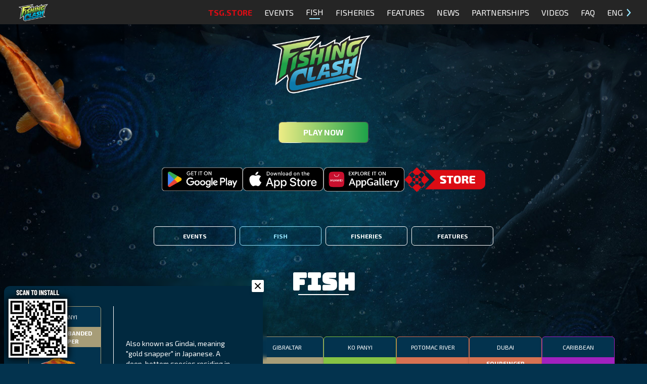

--- FILE ---
content_type: application/javascript; charset=UTF-8
request_url: https://fishingclash.game/_next/static/chunks/854-a9041ad8cc81c2b0.js
body_size: 12517
content:
"use strict";(self.webpackChunk_N_E=self.webpackChunk_N_E||[]).push([[854],{635:function(e,t,n){n.d(t,{g:function(){return r}});function r(){return(r=Object.assign?Object.assign.bind():function(e){for(var t=1;t<arguments.length;t++){var n=arguments[t];for(var r in n)Object.prototype.hasOwnProperty.call(n,r)&&(e[r]=n[r])}return e}).apply(this,arguments)}},6213:function(e,t,n){n.r(t),n.d(t,{default:function(){return l}});var r=n(635),o=n(4344),i=n(9867);function l(e){let{locale:t,...n}=e;if(!t)throw Error("Failed to determine locale in `NextIntlClientProvider`, please provide the `locale` prop explicitly.\n\nSee https://next-intl-docs.vercel.app/docs/configuration#locale");return o.createElement(i.IntlProvider,(0,r.g)({locale:t},n))}},4424:function(e,t,n){n.d(t,{R:function(){return ea}});var r,o,i,l,a,u,s,c,d,f,p,v,m,h=n(4344),g=n(4654),b=n(9604);function y(e,t){let[n,r]=(0,h.useState)(e),o=(0,b.E)(e);return(0,g.e)(()=>r(o.current),[o,r,...t]),n}var E=n(2276),x=n(7629),O=n(4934),S=n(5664);let w=null!=(m=h.useId)?m:function(){let e=(0,S.H)(),[t,n]=h.useState(e?()=>O.O.nextId():null);return(0,g.e)(()=>{null===t&&n(O.O.nextId())},[t]),null!=t?""+t:void 0};var R=n(6118);function L(e){return O.O.isServer?null:e instanceof Node?e.ownerDocument:null!=e&&e.hasOwnProperty("current")&&e.current instanceof Node?e.current.ownerDocument:document}let T=["[contentEditable=true]","[tabindex]","a[href]","area[href]","button:not([disabled])","iframe","input:not([disabled])","select:not([disabled])","textarea:not([disabled])"].map(e=>"".concat(e,":not([tabindex='-1'])")).join(",");var A=((r=A||{})[r.First=1]="First",r[r.Previous=2]="Previous",r[r.Next=4]="Next",r[r.Last=8]="Last",r[r.WrapAround=16]="WrapAround",r[r.NoScroll=32]="NoScroll",r),P=((o=P||{})[o.Error=0]="Error",o[o.Overflow=1]="Overflow",o[o.Success=2]="Success",o[o.Underflow=3]="Underflow",o),F=((i=F||{})[i.Previous=-1]="Previous",i[i.Next=1]="Next",i),C=((l=C||{})[l.Strict=0]="Strict",l[l.Loose=1]="Loose",l);function N(e){var t;let n=arguments.length>1&&void 0!==arguments[1]?arguments[1]:0;return e!==(null==(t=L(e))?void 0:t.body)&&(0,R.E)(n,{0:()=>e.matches(T),1(){let t=e;for(;null!==t;){if(t.matches(T))return!0;t=t.parentElement}return!1}})}var I=((a=I||{})[a.Keyboard=0]="Keyboard",a[a.Mouse=1]="Mouse",a);function D(e,t,n){let r=(0,b.E)(t);(0,h.useEffect)(()=>{function t(e){r.current(e)}return document.addEventListener(e,t,n),()=>document.removeEventListener(e,t,n)},[e,n])}function k(e){var t;if(e.type)return e.type;let n=null!=(t=e.as)?t:"button";if("string"==typeof n&&"button"===n.toLowerCase())return"button"}"undefined"!=typeof document&&(document.addEventListener("keydown",e=>{e.metaKey||e.altKey||e.ctrlKey||(document.documentElement.dataset.headlessuiFocusVisible="")},!0),document.addEventListener("click",e=>{1===e.detail?delete document.documentElement.dataset.headlessuiFocusVisible:0===e.detail&&(document.documentElement.dataset.headlessuiFocusVisible="")},!0));var M=n(1203);let z=/([\u2700-\u27BF]|[\uE000-\uF8FF]|\uD83C[\uDC00-\uDFFF]|\uD83D[\uDC00-\uDFFF]|[\u2011-\u26FF]|\uD83E[\uDD10-\uDDFF])/g;function j(e){var t,n;let r=null!=(t=e.innerText)?t:"",o=e.cloneNode(!0);if(!(o instanceof HTMLElement))return r;let i=!1;for(let e of o.querySelectorAll('[hidden],[aria-hidden],[role="img"]'))e.remove(),i=!0;let l=i?null!=(n=o.innerText)?n:"":r;return z.test(l)&&(l=l.replace(z,"")),l}function H(e){return[e.screenX,e.screenY]}var U=n(3928),V=((u=V||{})[u.None=1]="None",u[u.Focusable=2]="Focusable",u[u.Hidden=4]="Hidden",u);let Z=(0,U.yV)(function(e,t){var n;let{features:r=1,...o}=e,i={ref:t,"aria-hidden":(2&r)==2||(null!=(n=o["aria-hidden"])?n:void 0),style:{position:"fixed",top:1,left:1,width:1,height:0,padding:0,margin:-1,overflow:"hidden",clip:"rect(0, 0, 0, 0)",whiteSpace:"nowrap",borderWidth:"0",...(4&r)==4&&(2&r)!=2&&{display:"none"}}};return(0,U.sY)({ourProps:i,theirProps:o,slot:{},defaultTag:"div",name:"Hidden"})});var B=n(4e3),G=((s=G||{})[s.First=0]="First",s[s.Previous=1]="Previous",s[s.Next=2]="Next",s[s.Last=3]="Last",s[s.Specific=4]="Specific",s[s.Nothing=5]="Nothing",s),Y=n(6216);function q(e,t){return e?e+"["+t+"]":t}var Q=((c=Q||{}).Space=" ",c.Enter="Enter",c.Escape="Escape",c.Backspace="Backspace",c.Delete="Delete",c.ArrowLeft="ArrowLeft",c.ArrowUp="ArrowUp",c.ArrowRight="ArrowRight",c.ArrowDown="ArrowDown",c.Home="Home",c.End="End",c.PageUp="PageUp",c.PageDown="PageDown",c.Tab="Tab",c),K=((d=K||{})[d.Open=0]="Open",d[d.Closed=1]="Closed",d),_=((f=_||{})[f.Single=0]="Single",f[f.Multi=1]="Multi",f),W=((p=W||{})[p.Pointer=0]="Pointer",p[p.Other=1]="Other",p),J=((v=J||{})[v.OpenListbox=0]="OpenListbox",v[v.CloseListbox=1]="CloseListbox",v[v.GoToOption=2]="GoToOption",v[v.Search=3]="Search",v[v.ClearSearch=4]="ClearSearch",v[v.RegisterOption=5]="RegisterOption",v[v.UnregisterOption=6]="UnregisterOption",v[v.RegisterLabel=7]="RegisterLabel",v);function X(e){let t=arguments.length>1&&void 0!==arguments[1]?arguments[1]:e=>e,n=null!==e.activeOptionIndex?e.options[e.activeOptionIndex]:null,r=function(e){let t=arguments.length>1&&void 0!==arguments[1]?arguments[1]:e=>e;return e.slice().sort((e,n)=>{let r=t(e),o=t(n);if(null===r||null===o)return 0;let i=r.compareDocumentPosition(o);return i&Node.DOCUMENT_POSITION_FOLLOWING?-1:i&Node.DOCUMENT_POSITION_PRECEDING?1:0})}(t(e.options.slice()),e=>e.dataRef.current.domRef.current),o=n?r.indexOf(n):null;return -1===o&&(o=null),{options:r,activeOptionIndex:o}}let $={1:e=>e.dataRef.current.disabled||1===e.listboxState?e:{...e,activeOptionIndex:null,listboxState:1},0(e){if(e.dataRef.current.disabled||0===e.listboxState)return e;let t=e.activeOptionIndex,{isSelected:n}=e.dataRef.current,r=e.options.findIndex(e=>n(e.dataRef.current.value));return -1!==r&&(t=r),{...e,listboxState:0,activeOptionIndex:t}},2(e,t){var n;if(e.dataRef.current.disabled||1===e.listboxState)return e;let r=X(e),o=function(e,t){let n=t.resolveItems();if(n.length<=0)return null;let r=t.resolveActiveIndex(),o=null!=r?r:-1;switch(e.focus){case 0:for(let e=0;e<n.length;++e)if(!t.resolveDisabled(n[e],e,n))return e;return r;case 1:for(let e=o-1;e>=0;--e)if(!t.resolveDisabled(n[e],e,n))return e;return r;case 2:for(let e=o+1;e<n.length;++e)if(!t.resolveDisabled(n[e],e,n))return e;return r;case 3:for(let e=n.length-1;e>=0;--e)if(!t.resolveDisabled(n[e],e,n))return e;return r;case 4:for(let r=0;r<n.length;++r)if(t.resolveId(n[r],r,n)===e.id)return r;return r;case 5:return null;default:!function(e){throw Error("Unexpected object: "+e)}(e)}}(t,{resolveItems:()=>r.options,resolveActiveIndex:()=>r.activeOptionIndex,resolveId:e=>e.id,resolveDisabled:e=>e.dataRef.current.disabled});return{...e,...r,searchQuery:"",activeOptionIndex:o,activationTrigger:null!=(n=t.trigger)?n:1}},3:(e,t)=>{if(e.dataRef.current.disabled||1===e.listboxState)return e;let n=""!==e.searchQuery?0:1,r=e.searchQuery+t.value.toLowerCase(),o=(null!==e.activeOptionIndex?e.options.slice(e.activeOptionIndex+n).concat(e.options.slice(0,e.activeOptionIndex+n)):e.options).find(e=>{var t;return!e.dataRef.current.disabled&&(null==(t=e.dataRef.current.textValue)?void 0:t.startsWith(r))}),i=o?e.options.indexOf(o):-1;return -1===i||i===e.activeOptionIndex?{...e,searchQuery:r}:{...e,searchQuery:r,activeOptionIndex:i,activationTrigger:1}},4:e=>e.dataRef.current.disabled||1===e.listboxState||""===e.searchQuery?e:{...e,searchQuery:""},5:(e,t)=>{let n={id:t.id,dataRef:t.dataRef},r=X(e,e=>[...e,n]);return null===e.activeOptionIndex&&e.dataRef.current.isSelected(t.dataRef.current.value)&&(r.activeOptionIndex=r.options.indexOf(n)),{...e,...r}},6:(e,t)=>{let n=X(e,e=>{let n=e.findIndex(e=>e.id===t.id);return -1!==n&&e.splice(n,1),e});return{...e,...n,activationTrigger:1}},7:(e,t)=>({...e,labelId:t.id})},ee=(0,h.createContext)(null);function et(e){let t=(0,h.useContext)(ee);if(null===t){let t=Error("<".concat(e," /> is missing a parent <Listbox /> component."));throw Error.captureStackTrace&&Error.captureStackTrace(t,et),t}return t}ee.displayName="ListboxActionsContext";let en=(0,h.createContext)(null);function er(e){let t=(0,h.useContext)(en);if(null===t){let t=Error("<".concat(e," /> is missing a parent <Listbox /> component."));throw Error.captureStackTrace&&Error.captureStackTrace(t,er),t}return t}function eo(e,t){return(0,R.E)(t.type,$,e,t)}en.displayName="ListboxDataContext";let ei=h.Fragment,el=U.AN.RenderStrategy|U.AN.Static,ea=Object.assign((0,U.yV)(function(e,t){let{value:n,defaultValue:r,form:o,name:i,onChange:l,by:a=(e,t)=>e===t,disabled:u=!1,horizontal:s=!1,multiple:c=!1,...d}=e,f=s?"horizontal":"vertical",p=(0,M.T)(t),[v=c?[]:void 0,m]=function(e,t,n){let[r,o]=(0,h.useState)(n),i=void 0!==e,l=(0,h.useRef)(i),a=(0,h.useRef)(!1),u=(0,h.useRef)(!1);return!i||l.current||a.current?i||!l.current||u.current||(u.current=!0,l.current=i,console.error("A component is changing from controlled to uncontrolled. This may be caused by the value changing from a defined value to undefined, which should not happen.")):(a.current=!0,l.current=i,console.error("A component is changing from uncontrolled to controlled. This may be caused by the value changing from undefined to a defined value, which should not happen.")),[i?e:r,(0,E.z)(e=>(i||o(e),null==t?void 0:t(e)))]}(n,l,r),[y,O]=(0,h.useReducer)(eo,{dataRef:(0,h.createRef)(),listboxState:1,options:[],searchQuery:"",labelId:null,activeOptionIndex:null,activationTrigger:1}),S=(0,h.useRef)({static:!1,hold:!1}),w=(0,h.useRef)(null),L=(0,h.useRef)(null),T=(0,h.useRef)(null),A=(0,E.z)("string"==typeof a?(e,t)=>(null==e?void 0:e[a])===(null==t?void 0:t[a]):a),P=(0,h.useCallback)(e=>(0,R.E)(F.mode,{1:()=>v.some(t=>A(t,e)),0:()=>A(v,e)}),[v]),F=(0,h.useMemo)(()=>({...y,value:v,disabled:u,mode:c?1:0,orientation:f,compare:A,isSelected:P,optionsPropsRef:S,labelRef:w,buttonRef:L,optionsRef:T}),[v,u,c,y]);(0,g.e)(()=>{y.dataRef.current=F},[F]),function(e,t){var n;let r,o=!(arguments.length>2)||void 0===arguments[2]||arguments[2],i=(0,h.useRef)(!1);function l(n,r){if(!i.current||n.defaultPrevented)return;let o=r(n);if(null!==o&&o.getRootNode().contains(o)&&o.isConnected){for(let t of function e(t){return"function"==typeof t?e(t()):Array.isArray(t)||t instanceof Set?t:[t]}(e)){if(null===t)continue;let e=t instanceof HTMLElement?t:t.current;if(null!=e&&e.contains(o)||n.composed&&n.composedPath().includes(e))return}return N(o,C.Loose)||-1===o.tabIndex||n.preventDefault(),t(n,o)}}(0,h.useEffect)(()=>{requestAnimationFrame(()=>{i.current=o})},[o]);let a=(0,h.useRef)(null);D("pointerdown",e=>{var t,n;i.current&&(a.current=(null==(n=null==(t=e.composedPath)?void 0:t.call(e))?void 0:n[0])||e.target)},!0),D("mousedown",e=>{var t,n;i.current&&(a.current=(null==(n=null==(t=e.composedPath)?void 0:t.call(e))?void 0:n[0])||e.target)},!0),D("click",e=>{/iPhone/gi.test(window.navigator.platform)||/Mac/gi.test(window.navigator.platform)&&window.navigator.maxTouchPoints>0||/Android/gi.test(window.navigator.userAgent)||a.current&&(l(e,()=>a.current),a.current=null)},!0),D("touchend",e=>l(e,()=>e.target instanceof HTMLElement?e.target:null),!0),n="blur",r=(0,b.E)(e=>l(e,()=>window.document.activeElement instanceof HTMLIFrameElement?window.document.activeElement:null)),(0,h.useEffect)(()=>{function e(e){r.current(e)}return window.addEventListener(n,e,!0),()=>window.removeEventListener(n,e,!0)},[n,!0])}([F.buttonRef,F.optionsRef],(e,t)=>{var n;O({type:1}),N(t,C.Loose)||(e.preventDefault(),null==(n=F.buttonRef.current)||n.focus())},0===F.listboxState);let I=(0,h.useMemo)(()=>({open:0===F.listboxState,disabled:u,value:v}),[F,u,v]),k=(0,E.z)(e=>{let t=F.options.find(t=>t.id===e);t&&_(t.dataRef.current.value)}),z=(0,E.z)(()=>{if(null!==F.activeOptionIndex){let{dataRef:e,id:t}=F.options[F.activeOptionIndex];_(e.current.value),O({type:2,focus:G.Specific,id:t})}}),j=(0,E.z)(()=>O({type:0})),H=(0,E.z)(()=>O({type:1})),Y=(0,E.z)((e,t,n)=>e===G.Specific?O({type:2,focus:G.Specific,id:t,trigger:n}):O({type:2,focus:e,trigger:n})),Q=(0,E.z)((e,t)=>(O({type:5,id:e,dataRef:t}),()=>O({type:6,id:e}))),K=(0,E.z)(e=>(O({type:7,id:e}),()=>O({type:7,id:null}))),_=(0,E.z)(e=>(0,R.E)(F.mode,{0:()=>null==m?void 0:m(e),1(){let t=F.value.slice(),n=t.findIndex(t=>A(t,e));return -1===n?t.push(e):t.splice(n,1),null==m?void 0:m(t)}})),W=(0,E.z)(e=>O({type:3,value:e})),J=(0,E.z)(()=>O({type:4})),X=(0,h.useMemo)(()=>({onChange:_,registerOption:Q,registerLabel:K,goToOption:Y,closeListbox:H,openListbox:j,selectActiveOption:z,selectOption:k,search:W,clearSearch:J}),[]),$=(0,h.useRef)(null),et=(0,x.G)();return(0,h.useEffect)(()=>{$.current&&void 0!==r&&et.addEventListener($.current,"reset",()=>{null==m||m(r)})},[$,m]),h.createElement(ee.Provider,{value:X},h.createElement(en.Provider,{value:F},h.createElement(B.up,{value:(0,R.E)(F.listboxState,{0:B.ZM.Open,1:B.ZM.Closed})},null!=i&&null!=v&&(function e(){let t=arguments.length>0&&void 0!==arguments[0]?arguments[0]:{},n=arguments.length>1&&void 0!==arguments[1]?arguments[1]:null,r=arguments.length>2&&void 0!==arguments[2]?arguments[2]:[];for(let[o,i]of Object.entries(t))!function t(n,r,o){if(Array.isArray(o))for(let[e,i]of o.entries())t(n,q(r,e.toString()),i);else o instanceof Date?n.push([r,o.toISOString()]):"boolean"==typeof o?n.push([r,o?"1":"0"]):"string"==typeof o?n.push([r,o]):"number"==typeof o?n.push([r,"".concat(o)]):null==o?n.push([r,""]):e(o,r,n)}(r,q(n,o),i);return r})({[i]:v}).map((e,t)=>{let[n,r]=e;return h.createElement(Z,{features:V.Hidden,ref:0===t?e=>{var t;$.current=null!=(t=null==e?void 0:e.closest("form"))?t:null}:void 0,...(0,U.oA)({key:n,as:"input",type:"hidden",hidden:!0,readOnly:!0,form:o,name:n,value:r})})}),(0,U.sY)({ourProps:{ref:p},theirProps:d,slot:I,defaultTag:ei,name:"Listbox"}))))}),{Button:(0,U.yV)(function(e,t){var n;let r=w(),{id:o="headlessui-listbox-button-".concat(r),...i}=e,l=er("Listbox.Button"),a=et("Listbox.Button"),u=(0,M.T)(l.buttonRef,t),s=(0,x.G)(),c=(0,E.z)(e=>{switch(e.key){case Q.Space:case Q.Enter:case Q.ArrowDown:e.preventDefault(),a.openListbox(),s.nextFrame(()=>{l.value||a.goToOption(G.First)});break;case Q.ArrowUp:e.preventDefault(),a.openListbox(),s.nextFrame(()=>{l.value||a.goToOption(G.Last)})}}),d=(0,E.z)(e=>{e.key===Q.Space&&e.preventDefault()}),f=(0,E.z)(e=>{if(function(e){let t=e.parentElement,n=null;for(;t&&!(t instanceof HTMLFieldSetElement);)t instanceof HTMLLegendElement&&(n=t),t=t.parentElement;let r=(null==t?void 0:t.getAttribute("disabled"))==="";return!(r&&function(e){if(!e)return!1;let t=e.previousElementSibling;for(;null!==t;){if(t instanceof HTMLLegendElement)return!1;t=t.previousElementSibling}return!0}(n))&&r}(e.currentTarget))return e.preventDefault();0===l.listboxState?(a.closeListbox(),s.nextFrame(()=>{var e;return null==(e=l.buttonRef.current)?void 0:e.focus({preventScroll:!0})})):(e.preventDefault(),a.openListbox())}),p=y(()=>{if(l.labelId)return[l.labelId,o].join(" ")},[l.labelId,o]),v=(0,h.useMemo)(()=>({open:0===l.listboxState,disabled:l.disabled,value:l.value}),[l]),m={ref:u,id:o,type:function(e,t){let[n,r]=(0,h.useState)(()=>k(e));return(0,g.e)(()=>{r(k(e))},[e.type,e.as]),(0,g.e)(()=>{n||t.current&&t.current instanceof HTMLButtonElement&&!t.current.hasAttribute("type")&&r("button")},[n,t]),n}(e,l.buttonRef),"aria-haspopup":"listbox","aria-controls":null==(n=l.optionsRef.current)?void 0:n.id,"aria-expanded":0===l.listboxState,"aria-labelledby":p,disabled:l.disabled,onKeyDown:c,onKeyUp:d,onClick:f};return(0,U.sY)({ourProps:m,theirProps:i,slot:v,defaultTag:"button",name:"Listbox.Button"})}),Label:(0,U.yV)(function(e,t){let n=w(),{id:r="headlessui-listbox-label-".concat(n),...o}=e,i=er("Listbox.Label"),l=et("Listbox.Label"),a=(0,M.T)(i.labelRef,t);(0,g.e)(()=>l.registerLabel(r),[r]);let u=(0,E.z)(()=>{var e;return null==(e=i.buttonRef.current)?void 0:e.focus({preventScroll:!0})}),s=(0,h.useMemo)(()=>({open:0===i.listboxState,disabled:i.disabled}),[i]);return(0,U.sY)({ourProps:{ref:a,id:r,onClick:u},theirProps:o,slot:s,defaultTag:"label",name:"Listbox.Label"})}),Options:(0,U.yV)(function(e,t){var n;let r=w(),{id:o="headlessui-listbox-options-".concat(r),...i}=e,l=er("Listbox.Options"),a=et("Listbox.Options"),u=(0,M.T)(l.optionsRef,t),s=(0,x.G)(),c=(0,x.G)(),d=(0,B.oJ)(),f=null!==d?(d&B.ZM.Open)===B.ZM.Open:0===l.listboxState;(0,h.useEffect)(()=>{var e;let t=l.optionsRef.current;t&&0===l.listboxState&&t!==(null==(e=L(t))?void 0:e.activeElement)&&t.focus({preventScroll:!0})},[l.listboxState,l.optionsRef]);let p=(0,E.z)(e=>{switch(c.dispose(),e.key){case Q.Space:if(""!==l.searchQuery)return e.preventDefault(),e.stopPropagation(),a.search(e.key);case Q.Enter:if(e.preventDefault(),e.stopPropagation(),null!==l.activeOptionIndex){let{dataRef:e}=l.options[l.activeOptionIndex];a.onChange(e.current.value)}0===l.mode&&(a.closeListbox(),(0,Y.k)().nextFrame(()=>{var e;return null==(e=l.buttonRef.current)?void 0:e.focus({preventScroll:!0})}));break;case(0,R.E)(l.orientation,{vertical:Q.ArrowDown,horizontal:Q.ArrowRight}):return e.preventDefault(),e.stopPropagation(),a.goToOption(G.Next);case(0,R.E)(l.orientation,{vertical:Q.ArrowUp,horizontal:Q.ArrowLeft}):return e.preventDefault(),e.stopPropagation(),a.goToOption(G.Previous);case Q.Home:case Q.PageUp:return e.preventDefault(),e.stopPropagation(),a.goToOption(G.First);case Q.End:case Q.PageDown:return e.preventDefault(),e.stopPropagation(),a.goToOption(G.Last);case Q.Escape:return e.preventDefault(),e.stopPropagation(),a.closeListbox(),s.nextFrame(()=>{var e;return null==(e=l.buttonRef.current)?void 0:e.focus({preventScroll:!0})});case Q.Tab:e.preventDefault(),e.stopPropagation();break;default:1===e.key.length&&(a.search(e.key),c.setTimeout(()=>a.clearSearch(),350))}}),v=y(()=>{var e;return null==(e=l.buttonRef.current)?void 0:e.id},[l.buttonRef.current]),m=(0,h.useMemo)(()=>({open:0===l.listboxState}),[l]),g={"aria-activedescendant":null===l.activeOptionIndex||null==(n=l.options[l.activeOptionIndex])?void 0:n.id,"aria-multiselectable":1===l.mode||void 0,"aria-labelledby":v,"aria-orientation":l.orientation,id:o,onKeyDown:p,role:"listbox",tabIndex:0,ref:u};return(0,U.sY)({ourProps:g,theirProps:i,slot:m,defaultTag:"ul",features:el,visible:f,name:"Listbox.Options"})}),Option:(0,U.yV)(function(e,t){let n,r,o;let i=w(),{id:l="headlessui-listbox-option-".concat(i),disabled:a=!1,value:u,...s}=e,c=er("Listbox.Option"),d=et("Listbox.Option"),f=null!==c.activeOptionIndex&&c.options[c.activeOptionIndex].id===l,p=c.isSelected(u),v=(0,h.useRef)(null),m=(n=(0,h.useRef)(""),r=(0,h.useRef)(""),(0,E.z)(()=>{let e=v.current;if(!e)return"";let t=e.innerText;if(n.current===t)return r.current;let o=(function(e){let t=e.getAttribute("aria-label");if("string"==typeof t)return t.trim();let n=e.getAttribute("aria-labelledby");if(n){let e=n.split(" ").map(e=>{let t=document.getElementById(e);if(t){let e=t.getAttribute("aria-label");return"string"==typeof e?e.trim():j(t).trim()}return null}).filter(Boolean);if(e.length>0)return e.join(", ")}return j(e).trim()})(e).trim().toLowerCase();return n.current=t,r.current=o,o})),y=(0,b.E)({disabled:a,value:u,domRef:v,get textValue(){return m()}}),x=(0,M.T)(t,v);(0,g.e)(()=>{if(0!==c.listboxState||!f||0===c.activationTrigger)return;let e=(0,Y.k)();return e.requestAnimationFrame(()=>{var e,t;null==(t=null==(e=v.current)?void 0:e.scrollIntoView)||t.call(e,{block:"nearest"})}),e.dispose},[v,f,c.listboxState,c.activationTrigger,c.activeOptionIndex]),(0,g.e)(()=>d.registerOption(l,y),[y,l]);let O=(0,E.z)(e=>{if(a)return e.preventDefault();d.onChange(u),0===c.mode&&(d.closeListbox(),(0,Y.k)().nextFrame(()=>{var e;return null==(e=c.buttonRef.current)?void 0:e.focus({preventScroll:!0})}))}),S=(0,E.z)(()=>{if(a)return d.goToOption(G.Nothing);d.goToOption(G.Specific,l)}),R=(o=(0,h.useRef)([-1,-1]),{wasMoved(e){let t=H(e);return(o.current[0]!==t[0]||o.current[1]!==t[1])&&(o.current=t,!0)},update(e){o.current=H(e)}}),L=(0,E.z)(e=>R.update(e)),T=(0,E.z)(e=>{R.wasMoved(e)&&(a||f||d.goToOption(G.Specific,l,0))}),A=(0,E.z)(e=>{R.wasMoved(e)&&(a||f&&d.goToOption(G.Nothing))}),P=(0,h.useMemo)(()=>({active:f,selected:p,disabled:a}),[f,p,a]);return(0,U.sY)({ourProps:{id:l,ref:x,role:"option",tabIndex:!0===a?void 0:-1,"aria-disabled":!0===a||void 0,"aria-selected":p,disabled:void 0,onClick:O,onFocus:S,onPointerEnter:L,onMouseEnter:L,onPointerMove:T,onMouseMove:T,onPointerLeave:A,onMouseLeave:A},theirProps:s,slot:P,defaultTag:"li",name:"Listbox.Option"})})})},2552:function(e,t,n){n.d(t,{u:function(){return N}});var r,o=n(4344),i=n(7629),l=n(2276),a=n(4654);function u(){let e=(0,o.useRef)(!1);return(0,a.e)(()=>(e.current=!0,()=>{e.current=!1}),[]),e}var s=n(9604),c=n(5664),d=n(1203),f=n(6216),p=n(6118);function v(e){for(var t=arguments.length,n=Array(t>1?t-1:0),r=1;r<t;r++)n[r-1]=arguments[r];e&&n.length>0&&e.classList.add(...n)}function m(e){for(var t=arguments.length,n=Array(t>1?t-1:0),r=1;r<t;r++)n[r-1]=arguments[r];e&&n.length>0&&e.classList.remove(...n)}var h=n(4e3),g=n(3816),b=n(3928);function y(){let e=arguments.length>0&&void 0!==arguments[0]?arguments[0]:"";return e.split(/\s+/).filter(e=>e.length>1)}let E=(0,o.createContext)(null);E.displayName="TransitionContext";var x=((r=x||{}).Visible="visible",r.Hidden="hidden",r);let O=(0,o.createContext)(null);function S(e){return"children"in e?S(e.children):e.current.filter(e=>{let{el:t}=e;return null!==t.current}).filter(e=>{let{state:t}=e;return"visible"===t}).length>0}function w(e,t){let n=(0,s.E)(e),r=(0,o.useRef)([]),a=u(),c=(0,i.G)(),d=(0,l.z)(function(e){let t=arguments.length>1&&void 0!==arguments[1]?arguments[1]:b.l4.Hidden,o=r.current.findIndex(t=>{let{el:n}=t;return n===e});-1!==o&&((0,p.E)(t,{[b.l4.Unmount](){r.current.splice(o,1)},[b.l4.Hidden](){r.current[o].state="hidden"}}),c.microTask(()=>{var e;!S(r)&&a.current&&(null==(e=n.current)||e.call(n))}))}),f=(0,l.z)(e=>{let t=r.current.find(t=>{let{el:n}=t;return n===e});return t?"visible"!==t.state&&(t.state="visible"):r.current.push({el:e,state:"visible"}),()=>d(e,b.l4.Unmount)}),v=(0,o.useRef)([]),m=(0,o.useRef)(Promise.resolve()),h=(0,o.useRef)({enter:[],leave:[],idle:[]}),g=(0,l.z)((e,n,r)=>{v.current.splice(0),t&&(t.chains.current[n]=t.chains.current[n].filter(t=>{let[n]=t;return n!==e})),null==t||t.chains.current[n].push([e,new Promise(e=>{v.current.push(e)})]),null==t||t.chains.current[n].push([e,new Promise(e=>{Promise.all(h.current[n].map(e=>{let[t,n]=e;return n})).then(()=>e())})]),"enter"===n?m.current=m.current.then(()=>null==t?void 0:t.wait.current).then(()=>r(n)):r(n)}),y=(0,l.z)((e,t,n)=>{Promise.all(h.current[t].splice(0).map(e=>{let[t,n]=e;return n})).then(()=>{var e;null==(e=v.current.shift())||e()}).then(()=>n(t))});return(0,o.useMemo)(()=>({children:r,register:f,unregister:d,onStart:g,onStop:y,wait:m,chains:h}),[f,d,r,g,y,h,m])}function R(){}O.displayName="NestingContext";let L=["beforeEnter","afterEnter","beforeLeave","afterLeave"];function T(e){var t;let n={};for(let r of L)n[r]=null!=(t=e[r])?t:R;return n}let A=b.AN.RenderStrategy,P=(0,b.yV)(function(e,t){let{show:n,appear:r=!1,unmount:i=!0,...u}=e,s=(0,o.useRef)(null),f=(0,d.T)(s,t);(0,c.H)();let p=(0,h.oJ)();if(void 0===n&&null!==p&&(n=(p&h.ZM.Open)===h.ZM.Open),![!0,!1].includes(n))throw Error("A <Transition /> is used but it is missing a `show={true | false}` prop.");let[v,m]=(0,o.useState)(n?"visible":"hidden"),g=w(()=>{m("hidden")}),[y,x]=(0,o.useState)(!0),R=(0,o.useRef)([n]);(0,a.e)(()=>{!1!==y&&R.current[R.current.length-1]!==n&&(R.current.push(n),x(!1))},[R,n]);let L=(0,o.useMemo)(()=>({show:n,appear:r,initial:y}),[n,r,y]);(0,o.useEffect)(()=>{if(n)m("visible");else if(S(g)){let e=s.current;if(!e)return;let t=e.getBoundingClientRect();0===t.x&&0===t.y&&0===t.width&&0===t.height&&m("hidden")}else m("hidden")},[n,g]);let T={unmount:i},P=(0,l.z)(()=>{var t;y&&x(!1),null==(t=e.beforeEnter)||t.call(e)}),C=(0,l.z)(()=>{var t;y&&x(!1),null==(t=e.beforeLeave)||t.call(e)});return o.createElement(O.Provider,{value:g},o.createElement(E.Provider,{value:L},(0,b.sY)({ourProps:{...T,as:o.Fragment,children:o.createElement(F,{ref:f,...T,...u,beforeEnter:P,beforeLeave:C})},theirProps:{},defaultTag:o.Fragment,features:A,visible:"visible"===v,name:"Transition"})))}),F=(0,b.yV)(function(e,t){var n,r,x;let R;let{beforeEnter:L,afterEnter:P,beforeLeave:F,afterLeave:C,enter:N,enterFrom:I,enterTo:D,entered:k,leave:M,leaveFrom:z,leaveTo:j,...H}=e,U=(0,o.useRef)(null),V=(0,d.T)(U,t),Z=null==(n=H.unmount)||n?b.l4.Unmount:b.l4.Hidden,{show:B,appear:G,initial:Y}=function(){let e=(0,o.useContext)(E);if(null===e)throw Error("A <Transition.Child /> is used but it is missing a parent <Transition /> or <Transition.Root />.");return e}(),[q,Q]=(0,o.useState)(B?"visible":"hidden"),K=function(){let e=(0,o.useContext)(O);if(null===e)throw Error("A <Transition.Child /> is used but it is missing a parent <Transition /> or <Transition.Root />.");return e}(),{register:_,unregister:W}=K;(0,o.useEffect)(()=>_(U),[_,U]),(0,o.useEffect)(()=>{if(Z===b.l4.Hidden&&U.current){if(B&&"visible"!==q){Q("visible");return}return(0,p.E)(q,{hidden:()=>W(U),visible:()=>_(U)})}},[q,U,_,W,B,Z]);let J=(0,s.E)({base:y(H.className),enter:y(N),enterFrom:y(I),enterTo:y(D),entered:y(k),leave:y(M),leaveFrom:y(z),leaveTo:y(j)}),X=(x={beforeEnter:L,afterEnter:P,beforeLeave:F,afterLeave:C},R=(0,o.useRef)(T(x)),(0,o.useEffect)(()=>{R.current=T(x)},[x]),R),$=(0,c.H)();(0,o.useEffect)(()=>{if($&&"visible"===q&&null===U.current)throw Error("Did you forget to passthrough the `ref` to the actual DOM node?")},[U,q,$]);let ee=G&&B&&Y,et=$&&(!Y||G)?B?"enter":"leave":"idle",en=function(){let e=arguments.length>0&&void 0!==arguments[0]?arguments[0]:0,[t,n]=(0,o.useState)(e),r=u(),i=(0,o.useCallback)(e=>{r.current&&n(t=>t|e)},[t,r]),l=(0,o.useCallback)(e=>!!(t&e),[t]);return{flags:t,addFlag:i,hasFlag:l,removeFlag:(0,o.useCallback)(e=>{r.current&&n(t=>t&~e)},[n,r]),toggleFlag:(0,o.useCallback)(e=>{r.current&&n(t=>t^e)},[n])}}(0),er=(0,l.z)(e=>(0,p.E)(e,{enter:()=>{en.addFlag(h.ZM.Opening),X.current.beforeEnter()},leave:()=>{en.addFlag(h.ZM.Closing),X.current.beforeLeave()},idle:()=>{}})),eo=(0,l.z)(e=>(0,p.E)(e,{enter:()=>{en.removeFlag(h.ZM.Opening),X.current.afterEnter()},leave:()=>{en.removeFlag(h.ZM.Closing),X.current.afterLeave()},idle:()=>{}})),ei=w(()=>{Q("hidden"),W(U)},K),el=(0,o.useRef)(!1);!function(e){let{immediate:t,container:n,direction:r,classes:o,onStart:l,onStop:c}=e,d=u(),h=(0,i.G)(),g=(0,s.E)(r);(0,a.e)(()=>{t&&(g.current="enter")},[t]),(0,a.e)(()=>{let e=(0,f.k)();h.add(e.dispose);let t=n.current;if(t&&"idle"!==g.current&&d.current){var r,i,a;let n,u,s,d,h,b,y;return e.dispose(),l.current(g.current),e.add((r=o.current,i="enter"===g.current,a=()=>{e.dispose(),c.current(g.current)},u=i?"enter":"leave",s=(0,f.k)(),d=void 0!==a?(n={called:!1},function(){for(var e=arguments.length,t=Array(e),r=0;r<e;r++)t[r]=arguments[r];if(!n.called)return n.called=!0,a(...t)}):()=>{},"enter"===u&&(t.removeAttribute("hidden"),t.style.display=""),h=(0,p.E)(u,{enter:()=>r.enter,leave:()=>r.leave}),b=(0,p.E)(u,{enter:()=>r.enterTo,leave:()=>r.leaveTo}),y=(0,p.E)(u,{enter:()=>r.enterFrom,leave:()=>r.leaveFrom}),m(t,...r.base,...r.enter,...r.enterTo,...r.enterFrom,...r.leave,...r.leaveFrom,...r.leaveTo,...r.entered),v(t,...r.base,...h,...y),s.nextFrame(()=>{m(t,...r.base,...h,...y),v(t,...r.base,...h,...b),function(e,t){let n=(0,f.k)();if(!e)return n.dispose;let{transitionDuration:r,transitionDelay:o}=getComputedStyle(e),[i,l]=[r,o].map(e=>{let[t=0]=e.split(",").filter(Boolean).map(e=>e.includes("ms")?parseFloat(e):1e3*parseFloat(e)).sort((e,t)=>t-e);return t}),a=i+l;if(0!==a){n.group(n=>{n.setTimeout(()=>{t(),n.dispose()},a),n.addEventListener(e,"transitionrun",e=>{e.target===e.currentTarget&&n.dispose()})});let r=n.addEventListener(e,"transitionend",e=>{e.target===e.currentTarget&&(t(),r())})}else t();n.add(()=>t()),n.dispose}(t,()=>(m(t,...r.base,...h),v(t,...r.base,...r.entered),d()))}),s.dispose)),e.dispose}},[r])}({immediate:ee,container:U,classes:J,direction:et,onStart:(0,s.E)(e=>{el.current=!0,ei.onStart(U,e,er)}),onStop:(0,s.E)(e=>{el.current=!1,ei.onStop(U,e,eo),"leave"!==e||S(ei)||(Q("hidden"),W(U))})});let ea=H;return ee?ea={...ea,className:(0,g.A)(H.className,...J.current.enter,...J.current.enterFrom)}:el.current&&(ea.className=(0,g.A)(H.className,null==(r=U.current)?void 0:r.className),""===ea.className&&delete ea.className),o.createElement(O.Provider,{value:ei},o.createElement(h.up,{value:(0,p.E)(q,{visible:h.ZM.Open,hidden:h.ZM.Closed})|en.flags},(0,b.sY)({ourProps:{ref:V},theirProps:ea,defaultTag:"div",features:A,visible:"visible"===q,name:"Transition.Child"})))}),C=(0,b.yV)(function(e,t){let n=null!==(0,o.useContext)(E),r=null!==(0,h.oJ)();return o.createElement(o.Fragment,null,!n&&r?o.createElement(P,{ref:t,...e}):o.createElement(F,{ref:t,...e}))}),N=Object.assign(P,{Child:C,Root:P})},7629:function(e,t,n){n.d(t,{G:function(){return i}});var r=n(4344),o=n(6216);function i(){let[e]=(0,r.useState)(o.k);return(0,r.useEffect)(()=>()=>e.dispose(),[e]),e}},2276:function(e,t,n){n.d(t,{z:function(){return i}});var r=n(4344),o=n(9604);let i=function(e){let t=(0,o.E)(e);return r.useCallback(function(){for(var e=arguments.length,n=Array(e),r=0;r<e;r++)n[r]=arguments[r];return t.current(...n)},[t])}},4654:function(e,t,n){n.d(t,{e:function(){return i}});var r=n(4344),o=n(4934);let i=(e,t)=>{o.O.isServer?(0,r.useEffect)(e,t):(0,r.useLayoutEffect)(e,t)}},9604:function(e,t,n){n.d(t,{E:function(){return i}});var r=n(4344),o=n(4654);function i(e){let t=(0,r.useRef)(e);return(0,o.e)(()=>{t.current=e},[e]),t}},5664:function(e,t,n){n.d(t,{H:function(){return l}});var r,o=n(4344),i=n(4934);function l(){let e;let t=(e="undefined"==typeof document,(0,(r||(r=n.t(o,2))).useSyncExternalStore)(()=>()=>{},()=>!1,()=>!e)),[l,a]=o.useState(i.O.isHandoffComplete);return l&&!1===i.O.isHandoffComplete&&a(!1),o.useEffect(()=>{!0!==l&&a(!0)},[l]),o.useEffect(()=>i.O.handoff(),[]),!t&&l}},1203:function(e,t,n){n.d(t,{T:function(){return l}});var r=n(4344),o=n(2276);let i=Symbol();function l(){for(var e=arguments.length,t=Array(e),n=0;n<e;n++)t[n]=arguments[n];let l=(0,r.useRef)(t);(0,r.useEffect)(()=>{l.current=t},[t]);let a=(0,o.z)(e=>{for(let t of l.current)null!=t&&("function"==typeof t?t(e):t.current=e)});return t.every(e=>null==e||(null==e?void 0:e[i]))?void 0:a}},4e3:function(e,t,n){n.d(t,{ZM:function(){return l},oJ:function(){return a},up:function(){return u}});var r,o=n(4344);let i=(0,o.createContext)(null);i.displayName="OpenClosedContext";var l=((r=l||{})[r.Open=1]="Open",r[r.Closed=2]="Closed",r[r.Closing=4]="Closing",r[r.Opening=8]="Opening",r);function a(){return(0,o.useContext)(i)}function u(e){let{value:t,children:n}=e;return o.createElement(i.Provider,{value:t},n)}},3816:function(e,t,n){n.d(t,{A:function(){return r}});function r(){for(var e=arguments.length,t=Array(e),n=0;n<e;n++)t[n]=arguments[n];return Array.from(new Set(t.flatMap(e=>"string"==typeof e?e.split(" "):[]))).filter(Boolean).join(" ")}},6216:function(e,t,n){n.d(t,{k:function(){return function e(){let t=[],n={addEventListener:(e,t,r,o)=>(e.addEventListener(t,r,o),n.add(()=>e.removeEventListener(t,r,o))),requestAnimationFrame(){for(var e=arguments.length,t=Array(e),r=0;r<e;r++)t[r]=arguments[r];let o=requestAnimationFrame(...t);return n.add(()=>cancelAnimationFrame(o))},nextFrame(){for(var e=arguments.length,t=Array(e),r=0;r<e;r++)t[r]=arguments[r];return n.requestAnimationFrame(()=>n.requestAnimationFrame(...t))},setTimeout(){for(var e=arguments.length,t=Array(e),r=0;r<e;r++)t[r]=arguments[r];let o=setTimeout(...t);return n.add(()=>clearTimeout(o))},microTask(){for(var e,t=arguments.length,r=Array(t),o=0;o<t;o++)r[o]=arguments[o];let i={current:!0};return e=()=>{i.current&&r[0]()},"function"==typeof queueMicrotask?queueMicrotask(e):Promise.resolve().then(e).catch(e=>setTimeout(()=>{throw e})),n.add(()=>{i.current=!1})},style(e,t,n){let r=e.style.getPropertyValue(t);return Object.assign(e.style,{[t]:n}),this.add(()=>{Object.assign(e.style,{[t]:r})})},group(t){let n=e();return t(n),this.add(()=>n.dispose())},add:e=>(t.push(e),()=>{let n=t.indexOf(e);if(n>=0)for(let e of t.splice(n,1))e()}),dispose(){for(let e of t.splice(0))e()}};return n}}})},4934:function(e,t,n){n.d(t,{O:function(){return a}});var r=Object.defineProperty,o=(e,t,n)=>t in e?r(e,t,{enumerable:!0,configurable:!0,writable:!0,value:n}):e[t]=n,i=(e,t,n)=>(o(e,"symbol"!=typeof t?t+"":t,n),n);class l{set(e){this.current!==e&&(this.handoffState="pending",this.currentId=0,this.current=e)}reset(){this.set(this.detect())}nextId(){return++this.currentId}get isServer(){return"server"===this.current}get isClient(){return"client"===this.current}detect(){return"undefined"==typeof document?"server":"client"}handoff(){"pending"===this.handoffState&&(this.handoffState="complete")}get isHandoffComplete(){return"complete"===this.handoffState}constructor(){i(this,"current",this.detect()),i(this,"handoffState","pending"),i(this,"currentId",0)}}let a=new l},6118:function(e,t,n){n.d(t,{E:function(){return r}});function r(e,t){for(var n=arguments.length,o=Array(n>2?n-2:0),i=2;i<n;i++)o[i-2]=arguments[i];if(e in t){let n=t[e];return"function"==typeof n?n(...o):n}let l=Error('Tried to handle "'.concat(e,'" but there is no handler defined. Only defined handlers are: ').concat(Object.keys(t).map(e=>'"'.concat(e,'"')).join(", "),"."));throw Error.captureStackTrace&&Error.captureStackTrace(l,r),l}},3928:function(e,t,n){n.d(t,{AN:function(){return u},l4:function(){return s},oA:function(){return m},sY:function(){return c},yV:function(){return v}});var r,o,i=n(4344),l=n(3816),a=n(6118),u=((r=u||{})[r.None=0]="None",r[r.RenderStrategy=1]="RenderStrategy",r[r.Static=2]="Static",r),s=((o=s||{})[o.Unmount=0]="Unmount",o[o.Hidden=1]="Hidden",o);function c(e){let{ourProps:t,theirProps:n,slot:r,defaultTag:o,features:i,visible:l=!0,name:u,mergeRefs:s}=e;s=null!=s?s:f;let c=p(n,t);if(l)return d(c,r,o,u,s);let v=null!=i?i:0;if(2&v){let{static:e=!1,...t}=c;if(e)return d(t,r,o,u,s)}if(1&v){let{unmount:e=!0,...t}=c;return(0,a.E)(e?0:1,{0:()=>null,1:()=>d({...t,hidden:!0,style:{display:"none"}},r,o,u,s)})}return d(c,r,o,u,s)}function d(e){let t=arguments.length>1&&void 0!==arguments[1]?arguments[1]:{},n=arguments.length>2?arguments[2]:void 0,r=arguments.length>3?arguments[3]:void 0,o=arguments.length>4?arguments[4]:void 0,{as:a=n,children:u,refName:s="ref",...c}=h(e,["unmount","static"]),d=void 0!==e.ref?{[s]:e.ref}:{},f="function"==typeof u?u(t):u;"className"in c&&c.className&&"function"==typeof c.className&&(c.className=c.className(t));let v={};if(t){let e=!1,n=[];for(let[r,o]of Object.entries(t))"boolean"==typeof o&&(e=!0),!0===o&&n.push(r);e&&(v["data-headlessui-state"]=n.join(" "))}if(a===i.Fragment&&Object.keys(m(c)).length>0){if(!(0,i.isValidElement)(f)||Array.isArray(f)&&f.length>1)throw Error(['Passing props on "Fragment"!',"","The current component <".concat(r,' /> is rendering a "Fragment".'),"However we need to passthrough the following props:",Object.keys(c).map(e=>"  - ".concat(e)).join("\n"),"","You can apply a few solutions:",['Add an `as="..."` prop, to ensure that we render an actual element instead of a "Fragment".',"Render a single element as the child so that we can forward the props onto that element."].map(e=>"  - ".concat(e)).join("\n")].join("\n"));let e=f.props,t="function"==typeof(null==e?void 0:e.className)?function(){for(var t=arguments.length,n=Array(t),r=0;r<t;r++)n[r]=arguments[r];return(0,l.A)(null==e?void 0:e.className(...n),c.className)}:(0,l.A)(null==e?void 0:e.className,c.className);return(0,i.cloneElement)(f,Object.assign({},p(f.props,m(h(c,["ref"]))),v,d,{ref:o(f.ref,d.ref)},t?{className:t}:{}))}return(0,i.createElement)(a,Object.assign({},h(c,["ref"]),a!==i.Fragment&&d,a!==i.Fragment&&v),f)}function f(){for(var e=arguments.length,t=Array(e),n=0;n<e;n++)t[n]=arguments[n];return t.every(e=>null==e)?void 0:e=>{for(let n of t)null!=n&&("function"==typeof n?n(e):n.current=e)}}function p(){for(var e=arguments.length,t=Array(e),n=0;n<e;n++)t[n]=arguments[n];if(0===t.length)return{};if(1===t.length)return t[0];let r={},o={};for(let e of t)for(let t in e)t.startsWith("on")&&"function"==typeof e[t]?(null!=o[t]||(o[t]=[]),o[t].push(e[t])):r[t]=e[t];if(r.disabled||r["aria-disabled"])return Object.assign(r,Object.fromEntries(Object.keys(o).map(e=>[e,void 0])));for(let e in o)Object.assign(r,{[e](t){for(var n=arguments.length,r=Array(n>1?n-1:0),i=1;i<n;i++)r[i-1]=arguments[i];for(let n of o[e]){if((t instanceof Event||(null==t?void 0:t.nativeEvent)instanceof Event)&&t.defaultPrevented)return;n(t,...r)}}});return r}function v(e){var t;return Object.assign((0,i.forwardRef)(e),{displayName:null!=(t=e.displayName)?t:e.name})}function m(e){let t=Object.assign({},e);for(let e in t)void 0===t[e]&&delete t[e];return t}function h(e){let t=arguments.length>1&&void 0!==arguments[1]?arguments[1]:[],n=Object.assign({},e);for(let e of t)e in n&&delete n[e];return n}},5987:function(e,t,n){var r=n(4344);let o=r.forwardRef(function(e,t){let{title:n,titleId:o,...i}=e;return r.createElement("svg",Object.assign({xmlns:"http://www.w3.org/2000/svg",viewBox:"0 0 20 20",fill:"currentColor","aria-hidden":"true","data-slot":"icon",ref:t,"aria-labelledby":o},i),n?r.createElement("title",{id:o},n):null,r.createElement("path",{fillRule:"evenodd",d:"M16.704 4.153a.75.75 0 0 1 .143 1.052l-8 10.5a.75.75 0 0 1-1.127.075l-4.5-4.5a.75.75 0 0 1 1.06-1.06l3.894 3.893 7.48-9.817a.75.75 0 0 1 1.05-.143Z",clipRule:"evenodd"}))});t.Z=o},4452:function(e,t,n){var r=n(4344);let o=r.forwardRef(function(e,t){let{title:n,titleId:o,...i}=e;return r.createElement("svg",Object.assign({xmlns:"http://www.w3.org/2000/svg",viewBox:"0 0 20 20",fill:"currentColor","aria-hidden":"true","data-slot":"icon",ref:t,"aria-labelledby":o},i),n?r.createElement("title",{id:o},n):null,r.createElement("path",{fillRule:"evenodd",d:"M10.53 3.47a.75.75 0 0 0-1.06 0L6.22 6.72a.75.75 0 0 0 1.06 1.06L10 5.06l2.72 2.72a.75.75 0 1 0 1.06-1.06l-3.25-3.25Zm-4.31 9.81 3.25 3.25a.75.75 0 0 0 1.06 0l3.25-3.25a.75.75 0 1 0-1.06-1.06L10 14.94l-2.72-2.72a.75.75 0 0 0-1.06 1.06Z",clipRule:"evenodd"}))});t.Z=o}}]);

--- FILE ---
content_type: application/javascript; charset=UTF-8
request_url: https://fishingclash.game/_next/static/chunks/159-ec09b0a9e71eee3c.js
body_size: 5057
content:
"use strict";(self.webpackChunk_N_E=self.webpackChunk_N_E||[]).push([[159],{9866:function(e,t,s){s.r(t),s.d(t,{PopupProvider:function(){return a},usePopup:function(){return l}});var r=s(3254),n=s(4344);let i=(0,n.createContext)(null),a=e=>{let{children:t}=e,[s,a]=(0,n.useState)();return(0,r.jsx)(i.Provider,{value:{value:s,triggerPopup:e=>a(e),clearPopup:()=>a(void 0)},children:t})},l=()=>(0,n.useContext)(i)},8171:function(e,t,s){s.d(t,{Ls:function(){return a},PP:function(){return i},oc:function(){return r},pJ:function(){return n}});let r=e=>e.replace(/\./g,"__"),n=e=>{let t={};for(let s in e)if(Object.prototype.hasOwnProperty.call(e,s)){let r=s.replace(/\./g,"__");if(t&&e)t[r]=e[s];else throw Error("newObj or obj is undefined")}return t},i=e=>{switch(e){case"COMMON":return"bg-tsgCommon";case"RARE":return"bg-tsgRare";case"EPIC":return"bg-tsgEpic";case"MYTHICAL":return"bg-tsgMythical";case"LEGENDARY":return"bg-tsgLegendary";case"SPECIAL":return"bg-tsgSpecial";case"MYSTERIOUS":return"bg-tsgMysterious";default:return"bg-tsgDarkBlue"}},a=e=>{switch(e){case"COMMON":return"border-tsgCommon";case"RARE":return"border-tsgRare";case"EPIC":return"border-tsgEpic";case"MYTHICAL":return"border-tsgMythical";case"LEGENDARY":return"border-tsgLegendary";case"SPECIAL":return"border-tsgSpecial";case"MYSTERIOUS":return"border-tsgMysterious";default:return"border-tsgDarkBlue"}}},6561:function(e,t,s){s.d(t,{P:function(){return n}});var r=s(3254);let n=e=>{let{handleClose:t,...s}=e;return(0,r.jsx)("button",{type:"button",className:"absolute z-50 -top-3 -right-0.5",onClick:t,...s,children:(0,r.jsx)("div",{className:"w-6 h-6 z-20 bg-white hover:bg-tsgLightGray rounded-sm drop-shadow-md",children:(0,r.jsxs)("svg",{width:"12",height:"12",viewBox:"0 0 12 12",fill:"none",xmlns:"http://www.w3.org/2000/svg",className:"h-full my-auto mx-auto",children:[(0,r.jsx)("path",{d:"M7.15217 6.29907L1.55978 11.8318C1.33152 12.0561 1.11594 12.0561 0.913043 11.8318L0.152174 11.1215C-0.0507247 10.8972 -0.0507246 10.6854 0.152174 10.486L4.67935 6L0.152176 1.51402C-0.0507229 1.31464 -0.0507229 1.1028 0.152176 0.878504L0.913045 0.168224C1.11594 -0.0560748 1.33152 -0.0560748 1.55978 0.168224L7.15217 5.70094C7.35507 5.90031 7.35507 6.09969 7.15217 6.29907Z",fill:"black"}),(0,r.jsx)("path",{d:"M4.84783 6.29907L10.4402 11.8318C10.6685 12.0561 10.8841 12.0561 11.087 11.8318L11.8478 11.1215C12.0507 10.8972 12.0507 10.6854 11.8478 10.486L7.32065 6L11.8478 1.51402C12.0507 1.31464 12.0507 1.1028 11.8478 0.878504L11.087 0.168224C10.8841 -0.0560748 10.6685 -0.0560748 10.4402 0.168224L4.84782 5.70094C4.64493 5.90031 4.64493 6.09969 4.84783 6.29907Z",fill:"black"})]})})})}},1597:function(e,t,s){s.r(t),s.d(t,{FishCard:function(){return c}});var r=s(3254),n=s(4161),i=s(7703),a=s(2946),l=s(9866),o=s(8171);let c=e=>{let{fish:t,fishes:s,fisheries:c,fisheryName:d,baseUrl:u,closeUrl:h,hideButton:m}=e,x=(0,i.useTranslations)(),{triggerPopup:f}=(0,l.usePopup)(),p=null==c?void 0:c.find(e=>e.id===(null==t?void 0:t.fisheryId)),g=p?p.name:"";return void 0===t?"":(0,r.jsxs)("div",{className:"flex flex-col gap-2 relative",children:[(0,r.jsxs)("div",{className:"relative group",children:[(0,r.jsx)("div",{className:"absolute -inset-1 ".concat((0,o.PP)(null==t?void 0:t.rarity)," rounded-md blur opacity-40 group-hover:opacity-100 transition duration-1000 group-hover:duration-200")}),(0,r.jsx)("div",{className:"ring-1 ring-gray-900/5",children:(0,r.jsxs)("div",{className:"flex flex-col justify-between bg-tsgDarkBlue border ".concat((0,o.Ls)(null==t?void 0:t.rarity)," text-center h-52 rounded-md text-xs overflow-hidden drop-shadow-md hover:drop-shadow-xl"),children:[(0,r.jsxs)("div",{children:[(0,r.jsx)("div",{className:"w-full min-h-10 flex items-center justify-center text-white p-1",children:x(d||g)}),(0,r.jsx)("div",{className:"w-full min-h-10 flex items-center justify-center font-bold ".concat((0,o.PP)(null==t?void 0:t.rarity)," text-white p-1"),children:t?x((0,o.oc)(null==t?void 0:t.id.toLowerCase())):""})]}),(0,r.jsx)("div",{onClick:m?void 0:()=>f((0,r.jsx)(a._,{fish:t,fisheryName:d,fishes:s,fisheries:c,baseUrl:u,closeUrl:h})),className:"".concat(!m&&"cursor-pointer"),children:(0,r.jsx)(n.default,{src:null==t?void 0:t.iconUrl,alt:t?x((0,o.oc)(null==t?void 0:t.id.toLowerCase())):"",width:640,height:480,className:"".concat(!m&&"transition-transform duration-500 ease-in-out transform p-3 hover:scale-125")})}),(0,r.jsx)("div",{children:(0,r.jsx)("div",{className:"text-white p-1",children:t?x(t.rarity.toLowerCase()):""})})]})})]}),!m&&(0,r.jsx)("button",{className:"inline-block border border-white uppercase py-1 px-2 rounded-md text-center text-sm hover:border-[#0C79AA] hover:bg-gradient-to-r from-[#6ECEED] to-[#0C79AA]",onClick:()=>f((0,r.jsx)(a._,{fish:t,fisheryName:d,fishes:s,fisheries:c,baseUrl:u,closeUrl:h})),children:x("index.readMore")})]})}},159:function(e,t,s){s.r(t),s.d(t,{FishFilter:function(){return m}});var r=s(3254),n=s(4424),i=s(2552),a=s(4452),l=s(5987),o=s(8126),c=s(7703),d=s(4344),u=s(1597);let h=()=>(0,r.jsxs)("svg",{width:"19",height:"18",viewBox:"0 0 19 18",fill:"none",xmlns:"http://www.w3.org/2000/svg",children:[(0,r.jsx)("path",{d:"M9.81831 4.54503C9.81831 4.93884 9.97475 5.31651 10.2532 5.59498C10.5317 5.87344 10.9094 6.02988 11.3032 6.02988C11.697 6.02988 12.0746 5.87344 12.3531 5.59498C12.6316 5.31651 12.788 4.93884 12.788 4.54503C12.788 4.15122 12.6316 3.77355 12.3531 3.49508C12.0746 3.21662 11.697 3.06018 11.3032 3.06018C10.9094 3.06018 10.5317 3.21662 10.2532 3.49508C9.97475 3.77355 9.81831 4.15122 9.81831 4.54503Z",stroke:"white",strokeWidth:"1.27273",strokeLinecap:"round",strokeLinejoin:"round"}),(0,r.jsx)("path",{d:"M3.87912 4.54541H9.81851",stroke:"white",strokeWidth:"1.27273",strokeLinecap:"square",strokeLinejoin:"round"}),(0,r.jsx)("path",{d:"M12.7882 4.54541H15.7579",stroke:"white",strokeWidth:"1.27273",strokeLinecap:"round",strokeLinejoin:"round"}),(0,r.jsx)("path",{d:"M5.36377 8.99962C5.36377 9.39343 5.52021 9.7711 5.79867 10.0496C6.07713 10.328 6.45481 10.4845 6.84862 10.4845C7.24242 10.4845 7.6201 10.328 7.89856 10.0496C8.17703 9.7711 8.33347 9.39343 8.33347 8.99962C8.33347 8.60581 8.17703 8.22814 7.89856 7.94967C7.6201 7.67121 7.24242 7.51477 6.84862 7.51477C6.45481 7.51477 6.07713 7.67121 5.79867 7.94967C5.52021 8.22814 5.36377 8.60581 5.36377 8.99962Z",stroke:"white",strokeWidth:"1.27273",strokeLinecap:"round",strokeLinejoin:"round"}),(0,r.jsx)("path",{d:"M3.87912 9H5.36397",stroke:"white",strokeWidth:"1.27273",strokeLinecap:"round",strokeLinejoin:"round"}),(0,r.jsx)("path",{d:"M8.33366 9H15.7579",stroke:"white",strokeWidth:"1.27273",strokeLinecap:"square",strokeLinejoin:"round"}),(0,r.jsx)("path",{d:"M12.0456 13.4541C12.0456 13.8479 12.202 14.2256 12.4805 14.504C12.7589 14.7825 13.1366 14.9389 13.5304 14.9389C13.9242 14.9389 14.3019 14.7825 14.5804 14.504C14.8588 14.2256 15.0153 13.8479 15.0153 13.4541C15.0153 13.0603 14.8588 12.6826 14.5804 12.4041C14.3019 12.1257 13.9242 11.9692 13.5304 11.9692C13.1366 11.9692 12.7589 12.1257 12.4805 12.4041C12.202 12.6826 12.0456 13.0603 12.0456 13.4541Z",stroke:"white",strokeWidth:"1.27273",strokeLinecap:"round",strokeLinejoin:"round"}),(0,r.jsx)("path",{d:"M3.87912 13.4546H12.0458",stroke:"white",strokeWidth:"1.27273",strokeLinecap:"square",strokeLinejoin:"round"}),(0,r.jsx)("path",{d:"M15.0155 13.4546H15.7579",stroke:"white",strokeWidth:"1.27273",strokeLinecap:"round",strokeLinejoin:"round"})]}),m=e=>{let{fishes:t,fisheries:s,searchParams:m}=e,x="string"==typeof m.rarity?m.rarity.toLowerCase():"",f="string"==typeof m.fishery?m.fishery.toLowerCase():"";t=t.filter(e=>"SPECIAL"!=e.rarity);let p=(0,o.useRouter)();function g(){for(var e=arguments.length,t=Array(e),s=0;s<e;s++)t[s]=arguments[s];return t.filter(Boolean).join(" ")}let[w,v]=(0,d.useState)(!1),[j,y]=(0,d.useState)(f),[b,C]=(0,d.useState)(x),[L,k]=(0,d.useState)([]),[N,E]=(0,d.useState)(1);(0,d.useEffect)(()=>{(()=>{let e=(N-1)*30,s=t.slice(e,e+30);k(e=>[...e,...s])})()},[N]);let R=()=>{window.innerHeight+document.documentElement.scrollTop>document.documentElement.offsetHeight-320&&E(e=>e+1)};(0,d.useEffect)(()=>(window.addEventListener("scroll",R),()=>{window.removeEventListener("scroll",R)}),[]),(0,d.useEffect)(()=>{y(m.fishery),C(m.rarity)},[p]);let M=(0,c.useLocale)(),A=(0,c.useTranslations)(),P=["ALL","COMMON","RARE","EPIC","MYTHICAL","LEGENDARY","MYSTERIOUS"],S=[];S=m.rarity||m.fishery?t.filter(e=>"all"===x&&"all"!==f?e.fisheryId===f:"all"===f&&"all"!==x?e.rarity===x.toUpperCase():"all"===x&&"all"===f?e:e.rarity===x.toUpperCase()&&e.fisheryId===f):L;let I=s.map(e=>({id:e.id,name:A(e.name.replace(/\./g,"__"))}));return(0,r.jsxs)("div",{className:"flex flex-col",children:[(0,r.jsx)("div",{className:"flex-1 flex justify-left gap-4 ml-6",children:(0,r.jsxs)("button",{onClick:()=>v(!w),className:"flex items-center gap-2 border px-2 py-1 rounded-md ".concat(w?"bg-gradient-to-r from-[#6ECEED] to-[#0C79AA]":"hover:bg-gradient-to-r from-[#6ECEED] to-[#0C79AA] mb-6"),children:[A("index.filters"),(0,r.jsx)(h,{})]})}),w&&(0,r.jsxs)("div",{className:"flex flex-col sm:flex-row justify-start gap-4 mt-5 md:mt-2 mb-5 mx-6",children:[(0,r.jsx)("div",{className:"w-full sm:w-64",children:(0,r.jsx)(n.R,{value:j,onChange:e=>{y(e.name),console.log("value",e),p.push("?".concat(new URLSearchParams({fishery:e.id,rarity:x||"ALL"})))},children:e=>{var t;let{open:s}=e;return(0,r.jsxs)(r.Fragment,{children:[(0,r.jsxs)(n.R.Label,{className:"block text-sm font-medium leading-6 text-white uppercase",children:[A("index.fishery"),":"]}),(0,r.jsxs)("div",{className:"relative mt-2",children:[(0,r.jsxs)(n.R.Button,{className:"relative w-full cursor-default rounded-md bg-white py-1.5 pl-3 pr-10 text-left text-gray-900 shadow-sm ring-1 ring-inset ring-gray-300 focus:outline-none focus:ring-2 focus:ring-indigo-500 sm:text-sm sm:leading-6",children:[(0,r.jsx)("span",{className:"flex items-center",children:(0,r.jsx)("span",{className:"ml-3 block truncate",children:j&&(null===(t=I.find(e=>e.id==j||e.name==j))||void 0===t?void 0:t.name)||A("all")})}),(0,r.jsx)("span",{className:"pointer-events-none absolute inset-y-0 right-0 ml-3 flex items-center pr-2",children:(0,r.jsx)(a.Z,{className:"h-5 w-5 text-gray-400","aria-hidden":"true"})})]}),(0,r.jsx)(i.u,{show:s,as:d.Fragment,leave:"transition ease-in duration-100",leaveFrom:"opacity-100",leaveTo:"opacity-0",children:(0,r.jsx)(n.R.Options,{className:"absolute z-10 mt-1 max-h-56 w-full overflow-auto rounded-md bg-white py-1 text-base shadow-lg ring-1 ring-black ring-opacity-5 focus:outline-none sm:text-sm",children:[{id:"ALL",name:A("all")},...I].sort((e,t)=>e.name==A("all")?-1:t.name==A("all")?1:e.name.localeCompare(t.name)).map(e=>{let t=A(e.name);return(0,r.jsx)(n.R.Option,{className:e=>{let{active:t}=e;return g(t?"bg-indigo-600 text-white":"text-gray-900","relative cursor-default select-none py-2 pl-3 pr-9")},value:e,children:s=>{let{active:n}=s;return(0,r.jsxs)(r.Fragment,{children:[(0,r.jsx)("div",{className:"flex items-center",children:(0,r.jsx)("span",{className:g(e.name==j||e.id==j?"font-bold":"font-normal","ml-3 block truncate"),children:t})}),e.name==j||e.id==j?(0,r.jsx)("span",{className:g(n?"text-white":"text-indigo-600","absolute inset-y-0 right-0 flex items-center pr-4"),children:(0,r.jsx)(l.Z,{className:"h-5 w-5","aria-hidden":"true"})}):null]})}},e.id)})})})]})]})}})}),(0,r.jsx)("div",{className:"w-full sm:w-52",children:(0,r.jsx)(n.R,{value:b,onChange:e=>{C(e),p.push("?".concat(new URLSearchParams({fishery:f||"ALL",rarity:e})))},children:e=>{let{open:t}=e;return(0,r.jsxs)(r.Fragment,{children:[(0,r.jsxs)(n.R.Label,{className:"block text-sm font-medium leading-6 text-white uppercase",children:[A("index.rarity"),":"]}),(0,r.jsxs)("div",{className:"relative mt-2",children:[(0,r.jsxs)(n.R.Button,{className:"relative w-full cursor-default rounded-md bg-white py-1.5 pl-3 pr-10 text-left text-gray-900 shadow-sm ring-1 ring-inset ring-gray-300 focus:outline-none focus:ring-2 focus:ring-indigo-500 sm:text-sm sm:leading-6",children:[(0,r.jsx)("span",{className:"flex items-center",children:(0,r.jsx)("span",{className:"ml-3 block truncate",children:b?A(b.toLowerCase()):A("all")})}),(0,r.jsx)("span",{className:"pointer-events-none absolute inset-y-0 right-0 ml-3 flex items-center pr-2",children:(0,r.jsx)(a.Z,{className:"h-5 w-5 text-gray-400","aria-hidden":"true"})})]}),(0,r.jsx)(i.u,{show:t,as:d.Fragment,leave:"transition ease-in duration-100",leaveFrom:"opacity-100",leaveTo:"opacity-0",children:(0,r.jsx)(n.R.Options,{className:"absolute z-10 mt-1 max-h-56 w-full overflow-auto rounded-md bg-white py-1 text-base shadow-lg ring-1 ring-black ring-opacity-5 focus:outline-none sm:text-sm",children:P.map((e,t)=>(0,r.jsx)(n.R.Option,{className:e=>{let{active:t}=e;return g(t?"bg-indigo-600 text-white":"text-gray-900","relative cursor-default select-none py-2 pl-3 pr-9")},value:e,children:t=>{let{selected:s,active:n}=t;return(0,r.jsxs)(r.Fragment,{children:[(0,r.jsx)("div",{className:"flex items-center",children:(0,r.jsx)("span",{className:g(s?"font-semibold":"font-normal","ml-3 block truncate"),children:A(e.toLowerCase())})}),s?(0,r.jsx)("span",{className:g(n?"text-white":"text-indigo-600","absolute inset-y-0 right-0 flex items-center pr-4"),children:(0,r.jsx)(l.Z,{className:"h-5 w-5","aria-hidden":"true"})}):null]})}},t))})})]})]})}})})]}),(0,r.jsx)("div",{className:"flex-1 flex flex-wrap justify-center gap-x-6 gap-y-12",children:S.map((e,t)=>{let n="/fishes?".concat(new URLSearchParams({fishery:f||"ALL",rarity:x||"ALL"}));return(0,r.jsx)("div",{className:"w-36 h-auto",children:(0,r.jsx)(u.FishCard,{fish:e,fishes:S,fisheries:s,baseUrl:"".concat("en"===M?"".concat("https://fishingclash.game"):"".concat("https://fishingclash.game","/").concat(M),"/fishes"),closeUrl:"".concat(m.rarity||m.fisher?"".concat("https://fishingclash.game").concat(n):"/fishes")})},t)})})]})}},2946:function(e,t,s){s.d(t,{_:function(){return h}});var r=s(3254),n=s(1610),i=s(8126),a=s(7703),l=s(4344),o=s(6561),c=s(1597),d=s(9866),u=s(8171);let h=e=>{let{fish:t,fishes:s,fisheryName:h,fisheries:m,baseUrl:x,closeUrl:f}=e,{clearPopup:p}=(0,d.usePopup)(),g=(0,a.useTranslations)(),w=(0,i.useRouter)(),[v,j]=(0,l.useState)(t),[y,b]=(0,l.useState)(null);(0,l.useEffect)(()=>{k(s,null==v?void 0:v.id);let e="".concat(x,"/").concat(null==v?void 0:v.id);window.history.replaceState(null,"",e)},[v,s]);let C="".concat(x,"/").concat(null==t?void 0:t.id);window.history.replaceState(null,"",C);let L=(0,l.useRef)(null);function k(e,t){let s=e.findIndex(e=>e.id===t),r=(s-1+e.length)%e.length,n=(s+1)%e.length;return{previous:e[r],current:e[s],next:e[n]}}(0,l.useEffect)(()=>{function e(e){L.current&&!L.current.contains(e.target)&&p()}return document.addEventListener("mousedown",e),()=>{document.removeEventListener("mousedown",e)}},[L]);let N=k(s,null==v?void 0:v.id);return(0,r.jsxs)(n.E.div,{ref:L,initial:{y:40,opacity:0},animate:{y:0,opacity:1},transition:{duration:.1},className:"relative text-center transform rounded-xl bg-tsgDark text-tsgBlack transition-all py-4 sm:py-10 px-6 sm:px-12 sm:my-2 sm:w-full shadow-md max-w-lg",children:[(0,r.jsx)(o.P,{handleClose:()=>{p(),w.push(f||x||"/",{scroll:!1})}}),(0,r.jsxs)(n.E.div,{initial:{x:"next"===y?30:"prev"===y?-30:0,opacity:0},animate:{x:0,opacity:1},transition:{type:"spring",stiffness:100,damping:20},className:"flex",children:[(0,r.jsx)("div",{className:"w-36 h-auto min-w-36",children:(0,r.jsx)(c.FishCard,{fish:v,fishes:s,fisheryName:h,fisheries:m,hideButton:!0})}),(0,r.jsx)("div",{className:"text-white text-left text-sm border-white border-l ml-2 sm:ml-6 pl-2 sm:pl-6 grid place-items-center",children:v?g((0,u.oc)(null==v?void 0:v.description.toLowerCase())):""})]},null==v?void 0:v.id),(null==N?void 0:N.previous)||(null==N?void 0:N.next)?(0,r.jsxs)(r.Fragment,{children:[(0,r.jsx)(()=>(0,r.jsx)("button",{className:"absolute top-24 sm:top-24 left-1 sm:left-2 text-white px-3 py-10 stroke-white hover:stroke-tsgLightBlue transform transition-transform hover:-translate-x-1",onClick:()=>{j(N.previous),b("prev")},children:(0,r.jsxs)("svg",{width:"9",height:"14",viewBox:"0 0 9 14",fill:"none",xmlns:"http://www.w3.org/2000/svg",children:[(0,r.jsx)("line",{y1:"-0.5",x2:"9.21954",y2:"-0.5",transform:"matrix(-0.759257 0.650791 -0.327915 -0.944707 8 0)"}),(0,r.jsx)("line",{y1:"-0.5",x2:"9.89949",y2:"-0.5",transform:"matrix(-0.707107 -0.707107 0.375349 -0.926883 8 13)"})]})}),{}),(0,r.jsx)(()=>(0,r.jsx)("button",{className:"absolute top-20 sm:top-24 right-1 sm:right-2 text-white px-3 py-10 stroke-white hover:stroke-tsgLightBlue transform transition-transform hover:translate-x-1",onClick:()=>{j(N.next),b("next")},children:(0,r.jsxs)("svg",{width:"10",height:"14",viewBox:"0 0 10 14",fill:"none",xmlns:"http://www.w3.org/2000/svg",children:[(0,r.jsx)("line",{y1:"-0.5",x2:"10",y2:"-0.5",transform:"matrix(0.8 0.6 0.36874 -0.929533 1 0)"}),(0,r.jsx)("line",{y1:"-0.5",x2:"10.6301",y2:"-0.5",transform:"matrix(0.752577 -0.658505 -0.420009 -0.90752 1 13)"})]})}),{})]}):null]})}}}]);

--- FILE ---
content_type: application/javascript; charset=UTF-8
request_url: https://fishingclash.game/_next/static/chunks/app/%5Blocale%5D/page-4b938438cd0fc9ac.js
body_size: 86
content:
(self.webpackChunk_N_E=self.webpackChunk_N_E||[]).push([[61],{9154:function(e,n,s){Promise.resolve().then(s.bind(s,9463)),Promise.resolve().then(s.bind(s,6213)),Promise.resolve().then(s.t.bind(s,4854,23)),Promise.resolve().then(s.t.bind(s,7413,23)),Promise.resolve().then(s.bind(s,6155)),Promise.resolve().then(s.bind(s,8151))}},function(e){e.O(0,[830,388,610,264,322,252,275,485,744],function(){return e(e.s=9154)}),_N_E=e.O()}]);